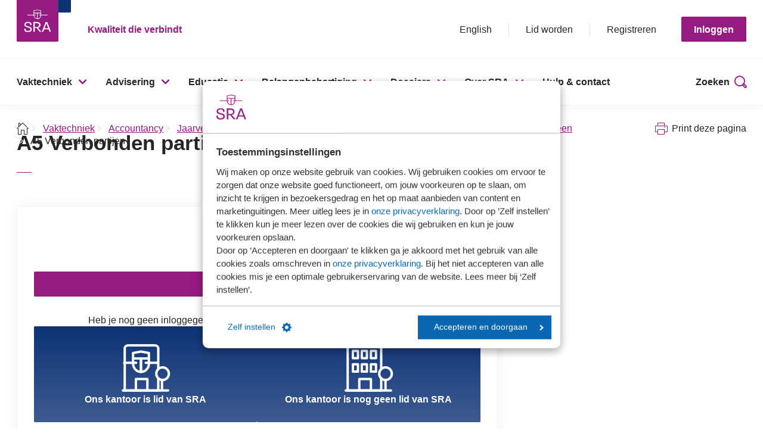

--- FILE ---
content_type: image/svg+xml
request_url: https://www.sra.nl/includes/redesign/images/signup-not-member.svg
body_size: 850
content:
<?xml version="1.0" encoding="UTF-8"?><svg id="Layer_1" xmlns="http://www.w3.org/2000/svg" viewBox="0 0 105 105"><defs><style>.cls-1{fill:none;stroke:#fff;stroke-linecap:round;stroke-linejoin:round;stroke-width:5px;}</style></defs><line class="cls-1" x1="5.1" y1="99.81" x2="99.9" y2="99.81"/><path class="cls-1" d="M79.43,54.86V11.73c0-3.63-2.95-6.58-6.58-6.58H15.55c-3.63,0-6.58,2.95-6.58,6.58v88.08h70.47v-24.62"/><rect class="cls-1" x="33.55" y="75.62" width="24.19" height="24.19"/><rect class="cls-1" x="19.95" y="44.83" width="10.71" height="15.3"/><rect class="cls-1" x="38.78" y="44.83" width="10.71" height="15.3"/><rect class="cls-1" x="57.74" y="44.83" width="10.71" height="15.3"/><rect class="cls-1" x="19.95" y="16.55" width="10.71" height="15.3"/><rect class="cls-1" x="38.78" y="16.55" width="10.71" height="15.3"/><rect class="cls-1" x="57.74" y="16.55" width="10.71" height="15.3"/><circle class="cls-1" cx="88.43" cy="64.44" r="13.22"/><line class="cls-1" x1="88.43" y1="77.66" x2="88.43" y2="98.39"/></svg>

--- FILE ---
content_type: image/svg+xml
request_url: https://www.sra.nl/includes/redesign/images/signup-member.svg
body_size: 930
content:
<?xml version="1.0" encoding="UTF-8"?><svg id="Layer_1" xmlns="http://www.w3.org/2000/svg" viewBox="0 0 105 105"><defs><style>.cls-1{fill:none;stroke:#fff;stroke-linecap:round;stroke-linejoin:round;stroke-width:5px;}</style></defs><polygon class="cls-1" points="59.78 21.04 59.78 32.49 26.59 32.49 26.59 21.04 43.19 17.97 59.78 21.04"/><path class="cls-1" d="M43.19,32.49v1.48h0v26.68h-.43c-.63,0-1.26-.02-1.89-.1-9.85-1.32-14.11-10.57-14.27-15.96v-2.96s-.01-9.14-.01-9.14h16.6Z"/><path class="cls-1" d="M59.78,32.49v12.1c-.18,5.23-4.19,14.12-13.46,15.83-.94.17-1.91.23-2.87.23h-.27v-28.16h16.6Z"/><line class="cls-1" x1="53.18" y1="41.64" x2="78.31" y2="41.64"/><line class="cls-1" x1="7.91" y1="41.64" x2="32.94" y2="41.64"/><line class="cls-1" x1="5.1" y1="99.81" x2="99.9" y2="99.81"/><rect class="cls-1" x="32.43" y="75.62" width="24.19" height="24.19"/><line class="cls-1" x1="87.3" y1="77.66" x2="87.3" y2="98.39"/><path class="cls-1" d="M79.43,54.86V11.73c0-3.63-2.95-6.58-6.58-6.58H15.55c-3.63,0-6.58,2.95-6.58,6.58v88.08h70.47v-24.62"/><circle class="cls-1" cx="88.43" cy="64.44" r="13.22"/></svg>

--- FILE ---
content_type: image/svg+xml
request_url: https://www.sra.nl/-/media/srawebsite/afbeeldingen/00-iconen-2024/icon_dossier_wwft.svg
body_size: 776
content:
<?xml version="1.0" encoding="UTF-8"?><svg id="Icoontjes_KLEUR" xmlns="http://www.w3.org/2000/svg" viewBox="0 0 105 105"><defs><style>.cls-1{fill:none;stroke:#951b81;stroke-miterlimit:10;stroke-width:5px;}</style></defs><path class="cls-1" d="M7.38,2.84h29.21c1.23,0,2.41.44,3.34,1.24l11.09,9.51c.93.8,2.12,1.24,3.35,1.24l43.18-.05c2.64,0,4.78,2.14,4.78,4.78v77.78c0,2.64-2.14,4.78-4.78,4.78H7.38c-2.64,0-4.78-2.14-4.78-4.78V7.62c0-2.64,2.14-4.78,4.78-4.78Z"/><path class="cls-1" d="M29,48.8l-.49-3.52c-.92-6.63,4.74-12.31,11.38-11.4l3.52.48,2.15-2.84c4.04-5.34,12.06-5.35,16.11-.02l2.15,2.83,3.52-.49c6.63-.92,12.31,4.74,11.4,11.38l-.48,3.52,2.84,2.15c5.34,4.04,5.35,12.06.02,16.11l-2.83,2.15.49,3.52c.92,6.63-4.74,12.31-11.38,11.4l-3.52-.48-2.15,2.84c-4.04,5.34-12.06,5.35-16.11.02l-2.15-2.83-3.52.49c-6.63.92-12.31-4.74-11.4-11.38l.48-3.52-2.84-2.15c-5.34-4.04-5.35-12.06-.02-16.11l2.83-2.15Z"/><polyline class="cls-1" points="39.96 60.34 49.54 68.55 65.96 49.39"/></svg>

--- FILE ---
content_type: image/svg+xml
request_url: https://www.sra.nl/-/media/srawebsite/afbeeldingen/00-iconen-2024/icon_vaktechniek_praktijkhandreiking.svg
body_size: 948
content:
<?xml version="1.0" encoding="UTF-8"?><svg id="Icoontjes_KLEUR" xmlns="http://www.w3.org/2000/svg" viewBox="0 0 105 105"><defs><style>.cls-1{fill:#fff;}.cls-1,.cls-2{stroke:#951b81;stroke-miterlimit:10;stroke-width:5px;}.cls-3{fill:#951b81;stroke-width:0px;}.cls-2{fill:none;}</style></defs><path class="cls-2" d="M81.2,25.66l1.85,1.87c1.63,1.53,2.56,3.66,2.56,5.9v62.88c0,1.61-1.5,2.85-2.97,2.85H21.08c-1.48,0-2.97-1.24-2.97-2.85V12.43c0-1.61,1.5-2.85,2.97-2.85h41.04c2.05,0,4.03.78,5.52,2.18l.9,1.1,1.56,1.58"/><line class="cls-2" x1="30.32" y1="66.63" x2="66.53" y2="66.63"/><line class="cls-2" x1="30.32" y1="79.24" x2="39.21" y2="79.24"/><line class="cls-2" x1="46.25" y1="79.24" x2="75.1" y2="79.24"/><path class="cls-3" d="M80.23,6.87l7.56,7.56-31.38,31.38-8.75,1.19,1.19-8.75,31.38-31.38M80.23,1.83c-1.31,0-2.55.51-3.47,1.44l-32.17,32.17c-.31.31-.5.7-.56,1.13l-1.86,13.7c-.08.61.12,1.23.56,1.66.37.37.88.58,1.4.58.09,0,.18,0,.27-.02l13.7-1.86c.43-.06.82-.25,1.13-.56l32.17-32.17c.93-.93,1.44-2.16,1.44-3.47s-.51-2.54-1.44-3.47l-7.68-7.68c-.93-.93-2.16-1.44-3.47-1.44h0Z"/><line class="cls-1" x1="69.47" y1="12.36" x2="81.59" y2="24.48"/></svg>

--- FILE ---
content_type: image/svg+xml
request_url: https://www.sra.nl/-/media/srawebsite/afbeeldingen/00-iconen-2024/icon_vaktechniek_rj.svg
body_size: 494
content:
<?xml version="1.0" encoding="UTF-8"?><svg id="Icoontjes_KLEUR" xmlns="http://www.w3.org/2000/svg" viewBox="0 0 105 105"><defs><style>.cls-1{fill:#951b81;font-family:Arial-BoldMT, Arial;font-size:49px;font-weight:700;}.cls-2{fill:none;stroke:#951b81;stroke-miterlimit:10;stroke-width:5px;}</style></defs><path class="cls-2" d="M21.61,81.08v16.87c0,2.11,1.96,3.72,3.89,3.72h73.36c1.94,0,3.89-1.62,3.89-3.72V33.89c0-2.92-1.21-5.72-3.34-7.71l-20.14-20.62c-1.96-1.83-4.54-2.85-7.22-2.85H25.5c-1.93,0-3.89,1.62-3.89,3.72v26.42"/><path class="cls-2" d="M99.87,29.1h-18.36c-2.98,0-5.39-2.41-5.39-5.39V2.7"/><text class="cls-1" transform="translate(0 75.7)"><tspan x="0" y="0">RJ</tspan></text></svg>

--- FILE ---
content_type: image/svg+xml
request_url: https://www.sra.nl/-/media/srawebsite/afbeeldingen/00-iconen-2024/icon_vaktechniek_rjk.svg
body_size: 495
content:
<?xml version="1.0" encoding="UTF-8"?><svg id="Icoontjes_KLEUR" xmlns="http://www.w3.org/2000/svg" viewBox="0 0 105 105"><defs><style>.cls-1{fill:#951b81;font-family:Arial-BoldMT, Arial;font-size:49px;font-weight:700;}.cls-2{fill:none;stroke:#951b81;stroke-miterlimit:10;stroke-width:5px;}</style></defs><text class="cls-1" transform="translate(0 75.7)"><tspan x="0" y="0">RJk</tspan></text><path class="cls-2" d="M21.61,81.08v16.87c0,2.11,1.96,3.72,3.89,3.72h73.36c1.94,0,3.89-1.62,3.89-3.72V33.89c0-2.92-1.21-5.72-3.34-7.71l-20.14-20.62c-1.96-1.83-4.54-2.85-7.22-2.85H25.5c-1.93,0-3.89,1.62-3.89,3.72v26.42"/><path class="cls-2" d="M99.87,29.1h-18.36c-2.98,0-5.39-2.41-5.39-5.39V2.7"/></svg>

--- FILE ---
content_type: image/svg+xml
request_url: https://www.sra.nl/-/media/srawebsite/afbeeldingen/00-iconen-2024/icon_educatie_algemeen.svg
body_size: 607
content:
<?xml version="1.0" encoding="UTF-8"?><svg id="Icoontjes_KLEUR" xmlns="http://www.w3.org/2000/svg" viewBox="0 0 105 105"><defs><style>.cls-1{stroke-miterlimit:10;}.cls-1,.cls-2{fill:none;stroke:#951b81;stroke-linecap:round;stroke-width:5px;}.cls-2{stroke-linejoin:round;}</style></defs><polygon class="cls-2" points="62.08 58.23 2.17 44.54 49.99 23.7 102.83 32.27 62.08 58.23"/><path class="cls-1" d="M77.92,49.73v17.03c0,2.06-1.67,3.74-3.74,3.74,0,0-8.06,1.42-18.82,1.42s-18.82-1.42-18.82-1.42c-2.06,0-3.74-1.67-3.74-3.74v-12.86"/><path class="cls-1" d="M9.5,88.67l9.93-15.32c.64-.99.96-2.14.92-3.32l-.65-19.08c-.05-1.43.86-2.72,2.22-3.16l31.93-10.2"/><line class="cls-1" x1="25.31" y1="89.85" x2="20.41" y2="71.83"/><line class="cls-1" x1="16.02" y1="94.95" x2="20.41" y2="74.51"/></svg>